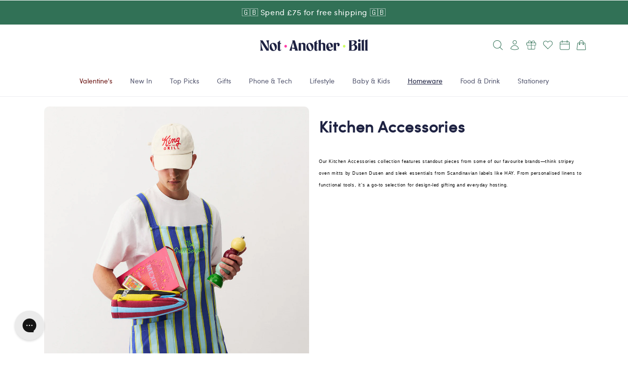

--- FILE ---
content_type: text/css;charset=utf-8
request_url: https://use.typekit.net/qpl4qrg.css
body_size: 761
content:
/*
 * The Typekit service used to deliver this font or fonts for use on websites
 * is provided by Adobe and is subject to these Terms of Use
 * http://www.adobe.com/products/eulas/tou_typekit. For font license
 * information, see the list below.
 *
 * beloved-ornaments:
 *   - http://typekit.com/eulas/00000000000000007735a9ee
 * beloved-sans:
 *   - http://typekit.com/eulas/00000000000000007735a9ef
 *   - http://typekit.com/eulas/00000000000000007735a9f5
 * beloved-script:
 *   - http://typekit.com/eulas/00000000000000007735a9f2
 *   - http://typekit.com/eulas/00000000000000007735a9f8
 * paradigm-pro:
 *   - http://typekit.com/eulas/00000000000000007735fca8
 *   - http://typekit.com/eulas/00000000000000007735fca6
 *   - http://typekit.com/eulas/00000000000000007735fca7
 *   - http://typekit.com/eulas/00000000000000007735fcaa
 *
 * © 2009-2026 Adobe Systems Incorporated. All Rights Reserved.
 */
/*{"last_published":"2025-07-25 14:33:29 UTC"}*/

@import url("https://p.typekit.net/p.css?s=1&k=qpl4qrg&ht=tk&f=35843.35844.35845.35846.35847.49895.49896.49897.49898&a=83124304&app=typekit&e=css");

@font-face {
font-family:"beloved-ornaments";
src:url("https://use.typekit.net/af/b1ad28/00000000000000007735a9ee/31/l?primer=7cdcb44be4a7db8877ffa5c0007b8dd865b3bbc383831fe2ea177f62257a9191&fvd=n4&v=3") format("woff2"),url("https://use.typekit.net/af/b1ad28/00000000000000007735a9ee/31/d?primer=7cdcb44be4a7db8877ffa5c0007b8dd865b3bbc383831fe2ea177f62257a9191&fvd=n4&v=3") format("woff"),url("https://use.typekit.net/af/b1ad28/00000000000000007735a9ee/31/a?primer=7cdcb44be4a7db8877ffa5c0007b8dd865b3bbc383831fe2ea177f62257a9191&fvd=n4&v=3") format("opentype");
font-display:auto;font-style:normal;font-weight:400;font-stretch:normal;
}

@font-face {
font-family:"beloved-sans";
src:url("https://use.typekit.net/af/872cce/00000000000000007735a9ef/31/l?primer=7cdcb44be4a7db8877ffa5c0007b8dd865b3bbc383831fe2ea177f62257a9191&fvd=n4&v=3") format("woff2"),url("https://use.typekit.net/af/872cce/00000000000000007735a9ef/31/d?primer=7cdcb44be4a7db8877ffa5c0007b8dd865b3bbc383831fe2ea177f62257a9191&fvd=n4&v=3") format("woff"),url("https://use.typekit.net/af/872cce/00000000000000007735a9ef/31/a?primer=7cdcb44be4a7db8877ffa5c0007b8dd865b3bbc383831fe2ea177f62257a9191&fvd=n4&v=3") format("opentype");
font-display:auto;font-style:normal;font-weight:400;font-stretch:normal;
}

@font-face {
font-family:"beloved-sans";
src:url("https://use.typekit.net/af/3b6b55/00000000000000007735a9f5/31/l?primer=7cdcb44be4a7db8877ffa5c0007b8dd865b3bbc383831fe2ea177f62257a9191&fvd=n7&v=3") format("woff2"),url("https://use.typekit.net/af/3b6b55/00000000000000007735a9f5/31/d?primer=7cdcb44be4a7db8877ffa5c0007b8dd865b3bbc383831fe2ea177f62257a9191&fvd=n7&v=3") format("woff"),url("https://use.typekit.net/af/3b6b55/00000000000000007735a9f5/31/a?primer=7cdcb44be4a7db8877ffa5c0007b8dd865b3bbc383831fe2ea177f62257a9191&fvd=n7&v=3") format("opentype");
font-display:auto;font-style:normal;font-weight:700;font-stretch:normal;
}

@font-face {
font-family:"beloved-script";
src:url("https://use.typekit.net/af/9029b4/00000000000000007735a9f2/31/l?primer=7cdcb44be4a7db8877ffa5c0007b8dd865b3bbc383831fe2ea177f62257a9191&fvd=n4&v=3") format("woff2"),url("https://use.typekit.net/af/9029b4/00000000000000007735a9f2/31/d?primer=7cdcb44be4a7db8877ffa5c0007b8dd865b3bbc383831fe2ea177f62257a9191&fvd=n4&v=3") format("woff"),url("https://use.typekit.net/af/9029b4/00000000000000007735a9f2/31/a?primer=7cdcb44be4a7db8877ffa5c0007b8dd865b3bbc383831fe2ea177f62257a9191&fvd=n4&v=3") format("opentype");
font-display:auto;font-style:normal;font-weight:400;font-stretch:normal;
}

@font-face {
font-family:"beloved-script";
src:url("https://use.typekit.net/af/85c02f/00000000000000007735a9f8/31/l?primer=7cdcb44be4a7db8877ffa5c0007b8dd865b3bbc383831fe2ea177f62257a9191&fvd=n7&v=3") format("woff2"),url("https://use.typekit.net/af/85c02f/00000000000000007735a9f8/31/d?primer=7cdcb44be4a7db8877ffa5c0007b8dd865b3bbc383831fe2ea177f62257a9191&fvd=n7&v=3") format("woff"),url("https://use.typekit.net/af/85c02f/00000000000000007735a9f8/31/a?primer=7cdcb44be4a7db8877ffa5c0007b8dd865b3bbc383831fe2ea177f62257a9191&fvd=n7&v=3") format("opentype");
font-display:auto;font-style:normal;font-weight:700;font-stretch:normal;
}

@font-face {
font-family:"paradigm-pro";
src:url("https://use.typekit.net/af/2bf0c3/00000000000000007735fca8/31/l?primer=7cdcb44be4a7db8877ffa5c0007b8dd865b3bbc383831fe2ea177f62257a9191&fvd=n7&v=3") format("woff2"),url("https://use.typekit.net/af/2bf0c3/00000000000000007735fca8/31/d?primer=7cdcb44be4a7db8877ffa5c0007b8dd865b3bbc383831fe2ea177f62257a9191&fvd=n7&v=3") format("woff"),url("https://use.typekit.net/af/2bf0c3/00000000000000007735fca8/31/a?primer=7cdcb44be4a7db8877ffa5c0007b8dd865b3bbc383831fe2ea177f62257a9191&fvd=n7&v=3") format("opentype");
font-display:auto;font-style:normal;font-weight:700;font-stretch:normal;
}

@font-face {
font-family:"paradigm-pro";
src:url("https://use.typekit.net/af/e77c2c/00000000000000007735fca6/31/l?primer=7cdcb44be4a7db8877ffa5c0007b8dd865b3bbc383831fe2ea177f62257a9191&fvd=i7&v=3") format("woff2"),url("https://use.typekit.net/af/e77c2c/00000000000000007735fca6/31/d?primer=7cdcb44be4a7db8877ffa5c0007b8dd865b3bbc383831fe2ea177f62257a9191&fvd=i7&v=3") format("woff"),url("https://use.typekit.net/af/e77c2c/00000000000000007735fca6/31/a?primer=7cdcb44be4a7db8877ffa5c0007b8dd865b3bbc383831fe2ea177f62257a9191&fvd=i7&v=3") format("opentype");
font-display:auto;font-style:italic;font-weight:700;font-stretch:normal;
}

@font-face {
font-family:"paradigm-pro";
src:url("https://use.typekit.net/af/7be663/00000000000000007735fca7/31/l?primer=7cdcb44be4a7db8877ffa5c0007b8dd865b3bbc383831fe2ea177f62257a9191&fvd=i4&v=3") format("woff2"),url("https://use.typekit.net/af/7be663/00000000000000007735fca7/31/d?primer=7cdcb44be4a7db8877ffa5c0007b8dd865b3bbc383831fe2ea177f62257a9191&fvd=i4&v=3") format("woff"),url("https://use.typekit.net/af/7be663/00000000000000007735fca7/31/a?primer=7cdcb44be4a7db8877ffa5c0007b8dd865b3bbc383831fe2ea177f62257a9191&fvd=i4&v=3") format("opentype");
font-display:auto;font-style:italic;font-weight:400;font-stretch:normal;
}

@font-face {
font-family:"paradigm-pro";
src:url("https://use.typekit.net/af/c02c36/00000000000000007735fcaa/31/l?primer=7cdcb44be4a7db8877ffa5c0007b8dd865b3bbc383831fe2ea177f62257a9191&fvd=n4&v=3") format("woff2"),url("https://use.typekit.net/af/c02c36/00000000000000007735fcaa/31/d?primer=7cdcb44be4a7db8877ffa5c0007b8dd865b3bbc383831fe2ea177f62257a9191&fvd=n4&v=3") format("woff"),url("https://use.typekit.net/af/c02c36/00000000000000007735fcaa/31/a?primer=7cdcb44be4a7db8877ffa5c0007b8dd865b3bbc383831fe2ea177f62257a9191&fvd=n4&v=3") format("opentype");
font-display:auto;font-style:normal;font-weight:400;font-stretch:normal;
}

.tk-beloved-ornaments { font-family: "beloved-ornaments",sans-serif; }
.tk-beloved-sans { font-family: "beloved-sans",sans-serif; }
.tk-beloved-script { font-family: "beloved-script",sans-serif; }
.tk-paradigm-pro { font-family: "paradigm-pro",serif; }


--- FILE ---
content_type: text/css
request_url: https://www.notanotherbill.com/cdn/shop/t/40/assets/component-search.css?v=61006970401652805701693908914
body_size: -286
content:
.search__input.field__input{font-size:18px;padding-right:5rem}.search__button{right:var(--inputs-border-width);top:var(--inputs-border-width)}.search__button:focus-visible{background-color:rgb(var(--color-background));z-index:2}.search__button:focus{background-color:rgb(var(--color-background));z-index:2}.search__button:not(:focus-visible):not(.focused){box-shadow:inherit;background-color:inherit}.search__button .icon{height:1.8rem;width:1.8rem;margin-top:-4px}.field__button,.search-options hr{opacity:0;transition:opacity .3s ease}.field__button:not(.hidden),.search-options hr:not(.hidden){opacity:1}.field__button.hidden,.search-options hr.hidden{opacity:0}.search__button.field__button,.reset__button.field__button{position:relative}.search__button.field__button{margin-left:-6px}.reset__button{font-size:14px;color:#565972}.reset__button:hover{color:rgb(var(--color-foreground))}.search-options{display:flex;flex-direction:row;flex-wrap:nowrap;align-items:center}.search-options hr{background:#e8e8ec;width:24px;margin:0;transform:rotate(90deg)}input::-webkit-search-decoration{-webkit-appearance:none}
/*# sourceMappingURL=/cdn/shop/t/40/assets/component-search.css.map?v=61006970401652805701693908914 */
